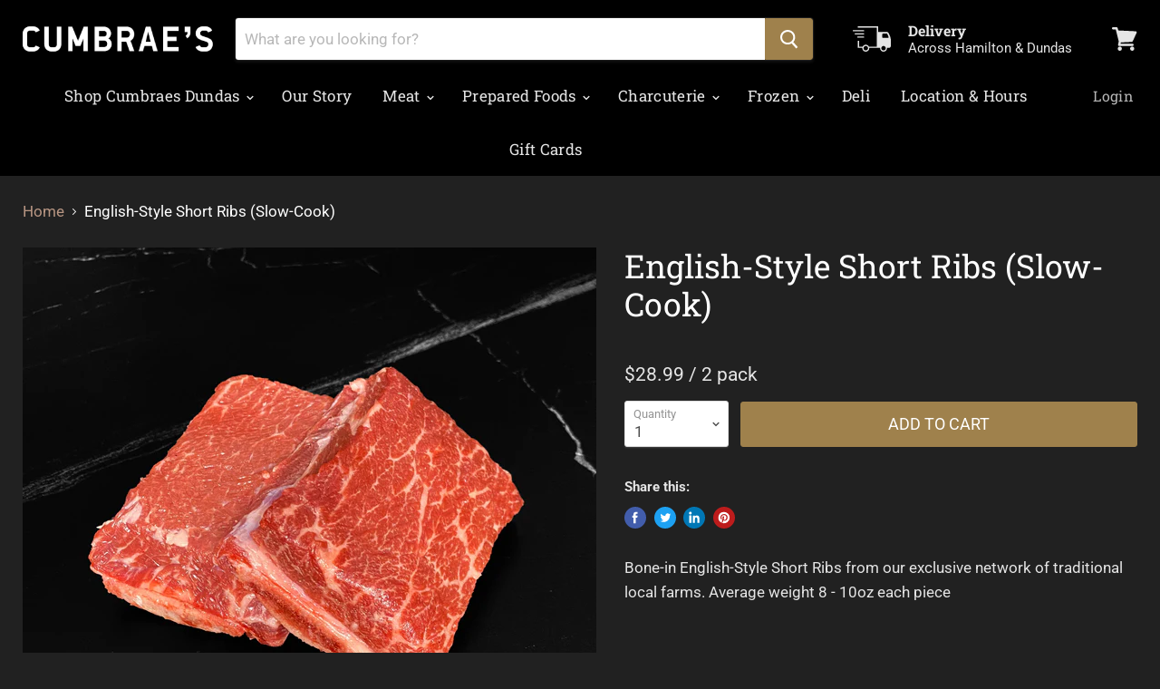

--- FILE ---
content_type: text/html; charset=utf-8
request_url: https://dundas.cumbraes.com/products/english-style-short-ribs-slow-cook?view=_recently-viewed
body_size: 1409
content:

































<li
  class="productgrid--item  imagestyle--medium        product-recently-viewed-card  show-actions--mobile"
  data-product-item
  data-product-quickshop-url="/products/english-style-short-ribs-slow-cook"
  data-quickshop-hash="7b8ac3316cd87165bb165269b67d7ef22f0eabf768bc39384ea23246fd30e33d"
  
    data-recently-viewed-card
  
>
  <div class="productitem" data-product-item-content>
    <div class="product-recently-viewed-card-time" data-product-handle="english-style-short-ribs-slow-cook">
      <button
        class="product-recently-viewed-card-remove"
        aria-label="close"
        data-remove-recently-viewed
      >
        <svg
  aria-hidden="true"
  focusable="false"
  role="presentation"
  width="10"
  height="10"
  viewBox="0 0 10 10"
  xmlns="http://www.w3.org/2000/svg"
>
  <path d="M6.08785659,5 L9.77469752,1.31315906 L8.68684094,0.225302476 L5,3.91214341 L1.31315906,0.225302476 L0.225302476,1.31315906 L3.91214341,5 L0.225302476,8.68684094 L1.31315906,9.77469752 L5,6.08785659 L8.68684094,9.77469752 L9.77469752,8.68684094 L6.08785659,5 Z"></path>
</svg>
      </button>
    </div>
    <a
      class="productitem--image-link"
      href="/products/english-style-short-ribs-slow-cook"
      tabindex="-1"
      data-product-page-link
    >
      <figure class="productitem--image" data-product-item-image>
        
          
          

  
    <noscript data-rimg-noscript>
      <img
        
          src="//dundas.cumbraes.com/cdn/shop/products/EnglishStyleShortRib_512x512.jpg?v=1616424592"
        

        alt="English-Style Short Ribs (Slow-Cook)"
        data-rimg="noscript"
        srcset="//dundas.cumbraes.com/cdn/shop/products/EnglishStyleShortRib_512x512.jpg?v=1616424592 1x, //dundas.cumbraes.com/cdn/shop/products/EnglishStyleShortRib_1024x1024.jpg?v=1616424592 2x, //dundas.cumbraes.com/cdn/shop/products/EnglishStyleShortRib_1536x1536.jpg?v=1616424592 3x, //dundas.cumbraes.com/cdn/shop/products/EnglishStyleShortRib_2048x2048.jpg?v=1616424592 4x"
        class="productitem--image-primary"
        
        
      >
    </noscript>
  

  <img
    
      src="//dundas.cumbraes.com/cdn/shop/products/EnglishStyleShortRib_512x512.jpg?v=1616424592"
    
    alt="English-Style Short Ribs (Slow-Cook)"

    
      data-rimg="lazy"
      data-rimg-scale="1"
      data-rimg-template="//dundas.cumbraes.com/cdn/shop/products/EnglishStyleShortRib_{size}.jpg?v=1616424592"
      data-rimg-max="2333x2333"
      data-rimg-crop=""
      
      srcset="data:image/svg+xml;utf8,<svg%20xmlns='http://www.w3.org/2000/svg'%20width='512'%20height='512'></svg>"
    

    class="productitem--image-primary"
    
    
  >



  <div data-rimg-canvas></div>


        

        

<span class="productitem--badge badge--sale"
    data-badge-sales
    style="display: none;"
  >
    
      Sale
    
  </span>
      </figure>
    </a><div class="productitem--info">
      

      

      <h2 class="productitem--title">
        <a href="/products/english-style-short-ribs-slow-cook" data-product-page-link>
          English-Style Short Ribs (Slow-Cook)
        </a>
      </h2>

      

      
        
<div class="productitem--price ">
  <div
    class="price--compare-at "
    data-price-compare-at
  >
  </div>

  <div class="price--main" data-price>
      
      <span class="money">
        $28.99 / 2 pack
      </span>
    
  </div>
</div>


      

      
        <div class="productitem--ratings">
          <span class="shopify-product-reviews-badge" data-id="6581603008696">
            <span class="spr-badge">
              <span class="spr-starrating spr-badge-starrating">
                <i class="spr-icon spr-icon-star-empty"></i>
                <i class="spr-icon spr-icon-star-empty"></i>
                <i class="spr-icon spr-icon-star-empty"></i>
                <i class="spr-icon spr-icon-star-empty"></i>
                <i class="spr-icon spr-icon-star-empty"></i>
              </span>
            </span>
          </span>
        </div>
      

      
        <div class="productitem--description">
          <p>Bone-in English-Style Short Ribs from our exclusive network of traditional local farms. Average weight 8 - 10oz each piece</p>

          
        </div>
      
    </div>

    
  </div>

  
</li>

